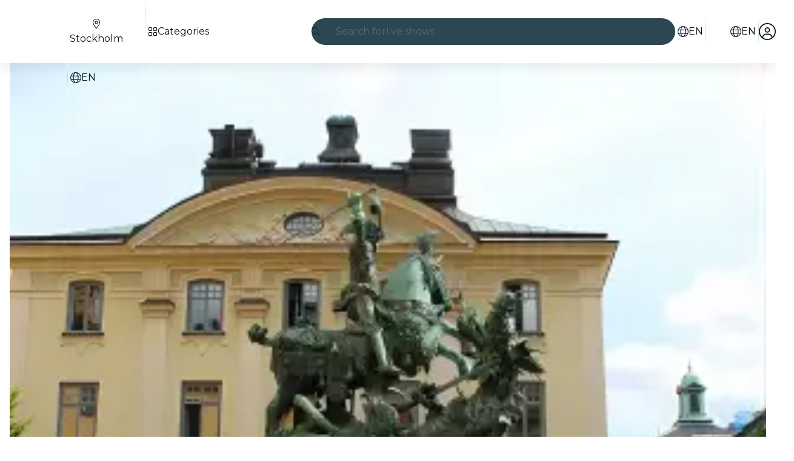

--- FILE ---
content_type: text/javascript
request_url: https://feverup.com/_astro/start-purchase-handler.C-u8kHfZ.js
body_size: 5760
content:
const __vite__mapDeps=(i,m=__vite__mapDeps,d=(m.f||(m.f=["_astro/create-cart-error-handler.B64NtCXQ.js","_astro/get-plan-url.CsFTetjK.js","_astro/cookie.gTd6HJsM.js","_astro/open-simple-modal.DLsj72Vg.js","_astro/preload-helper.BlTxHScW.js","_astro/Modals.DzUFnDM0.js","_astro/disclose-version.NZTpNUN0.js","_astro/context.DPIhkujy.js","_astro/index.DIeogL5L.js","_astro/template.B_U_6gfa.js","_astro/await.oE3OLWc3.js","_astro/if.Bq315LD-.js","_astro/each.DAlWoI_P.js","_astro/snippet.CAmHzr9S.js","_astro/svelte-component.CuitSj4-.js","_astro/props.B7pF5Rrc.js","_astro/store.BaO2j1eo.js","_astro/i18n.i7yTK92k.js","_astro/i18n.fDRxMXVB.js","_astro/client.DcPbuDeT.js","_astro/get-language-from-locale.BOasHZQK.js","_astro/languages.Cb2wcoBl.js","_astro/shared.CGNOESN0.js","_astro/sha256.WuOThuar.js","_astro/___vite-browser-external_commonjs-proxy.DfwQUR7A.js","_astro/tracker.BJd-52yu.js","_astro/buffer.BR-WhgkO.js","_astro/local-storage.Bj8__veX.js","_astro/history.RLfX1Pbp.js","_astro/referrer-data-storage.zsU9w70M.js","_astro/get-page-config.D7BXvWFF.js","_astro/adapt-ticket-transfer-info.DKHTXPuI.js","_astro/services.vB0UPpfm.js","_astro/get-app-config.B8ZjH1JJ.js","_astro/with-transfer-state.2DGYaT0J.js","_astro/index.3whys8t3.js","_astro/server-app-config-store.OVZGUEUu.js","_astro/http-client.Di7zmpzg.js","_astro/user.jCbXu67v.js","_astro/legacy.kkaBD5aU.js","_astro/tracker._tncOaN2.js","_astro/get-encoded-cookie.ser9uo3Z.js","_astro/query-params.helpers.Duz_W-HZ.js","_astro/login-redirect-key.B6zuMVyS.js","_astro/preserved-query-params.3rFEecn8.js","_astro/referrer-data-tracking.D5SirHQk.js","_astro/tracker.nfz5AIIk.js","_astro/event.BrrOnhL4.js","_astro/get-cookie.DN04VSY_.js","_astro/campaign.CMGuKbZS.js"])))=>i.map(i=>d[i]);
import{_ as A}from"./preload-helper.BlTxHScW.js";import{m as $,g as M,c as F,t as B,a as U,b as V,H as G,d as j}from"./shared.CGNOESN0.js";import{c as Q,a as K,N as z}from"./history.RLfX1Pbp.js";import{a as I}from"./cookie.gTd6HJsM.js";import{g as R,R as T,b as L,s as J,a as Y}from"./referrer-data-storage.zsU9w70M.js";import{g as N}from"./get-page-config.D7BXvWFF.js";import"./adapt-ticket-transfer-info.DKHTXPuI.js";import{h as X}from"./services.vB0UPpfm.js";import{a as D}from"./user.jCbXu67v.js";import{H as C}from"./http-client.Di7zmpzg.js";import"./query-params.helpers.Duz_W-HZ.js";import{s as W}from"./login-redirect-key.B6zuMVyS.js";import{b as Z}from"./referrer-data-tracking.D5SirHQk.js";import{t as ee,G as te}from"./tracker.BJd-52yu.js";import{t as ne,M as ie}from"./tracker.nfz5AIIk.js";import{L as se}from"./event.BrrOnhL4.js";import{t as re}from"./tracker._tncOaN2.js";import{v as ae}from"./sha256.WuOThuar.js";function oe(e){return{cartId:e.cart_id}}const ce={SEATS_IO:"seats-io"};function le(e){if(!e)return;const n=e.split(",").map(r=>r.trim()).filter(Boolean);return n.length===0?e:n.map(r=>de(r)).join(", ")}function de(e){const n=ue(e),i=n.match(/\[section]([^[\]]*)/i),r=n.match(/\[row]([^[\]]*)/i),a=n.match(/\[seat]([^[\]]*)/i);if(!i&&!r&&!a)return e;const t=i?.[1]?.trim(),l=r?.[1]?.trim(),o=a?.[1]?.trim(),d=[];return t&&d.push(t),l&&d.push(`Fila ${l}`),o&&d.push(`Asiento ${o}`),d.length>0?d.join(" - "):e}function ue(e){return e.replace(/section]/gi,"[section]").replace(/row]/gi,"[row]").replace(/seat]/gi,"[seat]")}function pe(e,n,i,r){const a=new Date,t=r?.isReschedule??!1,l=r?.isBundle??!1,o=i.FEVER_DATA_GENERIC_INFO,d=i.FEVER_DATA_USER;return{application:i.source??void 0,appVersion:o?.appVersion,calendar:e.isCalendarSelector,category:e.category,channel:i.channel,city:n.name,cityCode:n.code,connectionType:o?.connectionType??void 0,countryCode:e?.cityCountryIsoCode,date:a.toISOString(),is3dRequired:e.is3dRequired??!1,isBundle:l,isReschedule:t,language:e.citySlugLanguage,locale:e.baseLocale,loginType:d?.authProvider??"guest",pageName:e.meta?.title??e.name,pageType:"plan_detail",partnerId:e.partnerId,placeAddress:e.places?.[0]?.address,placeId:e.places?.[0]?.id,placeName:e.places?.[0]?.name?.toString(),planHasAddons:e.hasAddOns,planId:e.id,planSelectorType:e.sessionSelectorType,platform:"fever",referrer:r?.referrer?.trim()===""?"direct":r?.referrer??"direct"}}function _e(e,n,i,r,a,t){const l=t===ce.SEATS_IO,o=n.map(s=>{const u=s.item?.value?.price?.amount??0,_=s.item?.value?.price?.surchargePerTicket??0,p=u+_,m=s.item?.value?.itemType?parseFloat(s.item.value.itemType):NaN,y=isNaN(m)?s.item?.value?.id:m,v=l?le(s.item?.label):s.item?.label;return{currency:s.item?.value?.price?.currency,discount:s.item?.value?.price?.discount??void 0,google_business_vertical:"custom",item_brand:e.name,item_category:`${e.id}-${e.name}`,item_date:s.item?.value?.itemDate,item_id:s.item?.value?.id,item_location_id:y,item_location_name:v,item_name:s.item?.value?.itemName??void 0,item_variant:"ticket",price:p,quantity:s.count??1}});let d=[];return r&&r.length>0&&(d=r.map(s=>{const u=s.item_type?parseFloat(s.item_type):NaN,_=isNaN(u)?s.cart_item_id:u;return{currency:s.base_price?.currency,google_business_vertical:"custom",item_category:`${e.id}-${e.name}`,item_id:s.cart_item_id,item_location_id:_,item_name:s.label,item_variant:"addon",price:s.base_price?.amount??0,quantity:s.quantity??1}})),{currency:i?.currency??"",is_bundle:a??!1,items:[...o,...d],value:i?.amount?parseFloat(i.amount.toFixed(2)):0}}function me(e,n,i,r,a,t){const l=$(i),o=pe(e,n,i,{isBundle:t?.isBundle,isReschedule:t?.isReschedule,referrer:t?.referrer}),d=_e(e,r,a,t?.addOnItems,t?.isBundle,t?.seatingProvider),s={...l,content:o,ecommerce:d},u=t?.eventId,_=t?.eventTime??Math.floor(Date.now()/1e3);return{feverData:s,gtmEvents:[{event:"vrs_dataLayer_clean",event_id:u,event_time:_,vrsData:null,vrsEcommerce:null},{event:"vrs_add_to_cart",event_id:u,event_time:_,vrsData:s,vrsEcommerce:d}]}}function ge(e,n,i,r,a){if(typeof sessionStorage>"u")return;const t={selection:{sessions:i,addOns:r,date:n,placeId:a}};sessionStorage.setItem(P(e),JSON.stringify(t))}function Ke(e){try{if(typeof sessionStorage<"u"){const n=sessionStorage.getItem(P(e));if(n)return JSON.parse(n)}}catch{}}function P(e){return`ticket-selection:${e.toString()}:selection`}function fe(e,n,i){const r=new Headers;return r.set("Accept-Language",n),i&&r.set("X-Queue",i),X({path:"/4.2/cart/",requestOptions:{headers:r,method:"POST",body:JSON.stringify(e)},bodyAdapter:oe})}var O=(e=>(e.TicketSelector="ticket_selector",e.PlanViewCTASheet="plan_view_cta_sheet",e.SeatingMapCTASheet="seating_map_cta_sheet",e.Checkout="checkout",e))(O||{});class ye{constructor(n){this.queue=n}COOKIE_NAME="QueueITAccepted-SDFrts345E-V3_";getToken(){return I.get(`${this.COOKIE_NAME}${this.queue.config.waitingRoom}`)||null}removeQueueData(){I.remove(`${this.COOKIE_NAME}${this.queue.config.waitingRoom}`)}}function ve(e){switch(e.provider){case"queueit":return new ye(e);default:throw new Error(`Unknown queue provider: ${e.provider}`)}}function Se(e){const n=ve(e);if(!n)throw new Error(`Queue provider ${e.provider} not found`);const i=n.getToken();return i?`{"cookie":"${i}"}`:null}function he(e){return typeof e=="object"&&e!==null&&"label"in e}function Te(e){if(!e?.properties||e.properties.length===0)return null;const n=e.properties.find(i=>i.type==="session");if(n&&he(n.value)){const i=n.value?.label;if(i&&i.trim()!=="")return i}return null}function be(e,n){if(!n)return;const i=n.find(t=>t.value.id===e),r=i?.value.price?.strikethroughPrice,a=i?.value.price?.amount;if(!(!r||!a))return Number(r)-Number(a)}function ke(e){const n=M(),i=F({auth:e.auth,browserContext:n,channel:e.channel}),r=e.selections.map(s=>({count:s.count,item:{label:Te(s.session),value:{id:s.session?.id,itemDate:s.session?.startDate,itemType:s.session?.itemType,price:{amount:s.session?.price,currency:s.session?.currency,surchargePerTicket:s.session?.surchargePerTicket,discount:be(s.session?.id,e?.activeSessions)}}}})),a=e.addOns?.map(s=>({addon_id:s.add_on_id,base_price:{amount:s.base_price?.amount,currency:s.base_price?.currency},cart_item_id:s.cart_item_id,item_type:s.item_type?String(s.item_type):void 0,label:s?.label,quantity:s.quantity})),t=e.price??Ae(e.selections,e.addOns),l=t?{amount:t.amount,currency:t.currency}:null,{feverData:o,gtmEvents:d}=me({baseLocale:e.planDetail?.baseLocale,category:e.planDetail?.category,cityCountryIsoCode:e.planDetail?.cityCountryIsoCode,citySlugLanguage:e.planDetail?.citySlugLanguage,hasAddOns:e.planDetail?.hasAddOns,id:e.planDetail?.id,is3dRequired:e.planDetail?.is3dRequired,isCalendarSelector:e.planDetail?.isCalendarSelector,meta:e.planDetail?.meta,name:e.planDetail?.name,partnerId:e.planDetail?.partnerId,places:e.planDetail?.places,sessionSelectorType:e.planDetail?.sessionSelectorType},{code:e.cityDetail?.code??"",name:e.cityDetail?.name??""},i,r,l,{addOnItems:a,eventId:e.eventId,isBundle:e.isBundle,isReschedule:e.isReschedule,referrer:n.referrer});B(o,d)}function Ae(e,n){const i=e.reduce((l,o)=>{const d=o.session?.price??0,s=o.session?.surchargePerTicket??0;return l+(d+s)*o.count},0),r=n?n.reduce((l,o)=>l+(o.base_price?.amount??0)*(o.quantity??1),0):0,a=parseFloat((i+r).toFixed(2)),t=e[0]?.session?.currency??n?.[0]?.base_price?.currency;return a&&t?{amount:a,currency:t}:null}const H=e=>e.map(n=>n.session).filter(n=>n!==void 0),E=e=>e.reduce((n,i)=>i.count+n,0),q=e=>Math.max(...H(e).map(n=>n.surchargePerTransaction),0)||0,Ie=e=>[...e.map(n=>({session:n.session,count:n.count}))].reduce((n,i)=>(i.session?.surchargePerTicket??0)*i.count+n,0),w=(e,n)=>parseFloat(e.reduce((i,r)=>{const a=i+((r.session?.price??0)+(r.session?.surchargePerTicket??0))*r.count+q(e)||0;let t=0;return n&&(t=n.reduce((l,o)=>l+o.base_price.amount*(o.quantity??1),0)),a+t},0).toFixed(2)),De=e=>{const n=e.plan.default_session.id,i=e.activeLevelSessions;return!i||i.length===0?null:i.some(t=>t?.value?.id===n||t?.id===String(n))?n:i.find(t=>t?.isDisabled===!1)?.value?.id??null};async function Ce(e,n){const{planDetail:i,cityDetail:r,planImageDataExperiment:a}=await N(),t={currency:i.priceInfo.currency,product_id:e.plan.id,product_name:e.planName,category:e.plan.category,timeless:e.plan.extra.timeless,city:e.city.code,three_d_secure:e.plan.extra["3ds_required"],selector_type:e.plan.session_selector_type,plan_country_code:e.city.country,ticket_count:E(e.selection),total_price:w(e.selection,e.addOns),total_surcharge:Ie(e.selection)+q(e.selection),sessions:H(e.selection).map(p=>p.id.toString()),sessions_and_tickets_count:[...e.selection.map(p=>({session:p.session,count:p.count}))].map(p=>`${p.session?.id}__${p.count}`),addons:e.addOns,channel:e.channel,default_session_id:e.plan.default_session.id,suggested_session:De(e),selected_date_index:e.selectedDateIndex,...U(i.id)},l={plan_id:e.plan.id,plan_partner_id:i?.partnerId,plan_name:e.planName,plan_category:e.plan?.category,plan_country:e.city?.country,plan_city_code:e.city?.code,plan_place_currency:i.priceInfo?.currency,cart_items_count:E(e.selection),cart_total_price:w(e.selection,e.addOns),add_ons:e.addOns},o=R(T.PLAN,i.id);o?Object.assign(t,Z(o)):Object.assign(t,{event_source:"deep_link"}),ne(new ie("web_buy_tickets",t,{transport:"sendBeacon"}));const d=ae(),u={userData:n?{id:n.user.id,email:n.user.email??null,firstName:n.user.first_name??null,lastName:n.user.last_name??null,gender:n.user.gender??null,birthday:n.user.birthday??null,provider:n.provider,isNew:!1}:void 0,trackEventId:d},_={plan_id:i.id,plan_name:i.name,category:i.category,is_giveaway:i.isGiveaway,timeless:i.isTimeless,city:r?.code??"",place_id:i.places[0].id,place_name:i.places[0].name,"3DS":i.is3dRequired,session_selector_type:i.sessionSelectorType,is_unavailable:!i.defaultSession,data_experiment_image_id:a?.variantId,data_experiment_image_url:a?.variant};re(new se("web_buy_tickets",u,_)),ee(new te("add_to_cart",l)),ke({addOns:e.addOns,auth:n,channel:e.channel,cityDetail:r,eventId:crypto.randomUUID(),planDetail:i,selections:e.selection,activeSessions:e.activeLevelSessions})}const Ee=async(e,n)=>{const{locale:i,planTicketSelectorData:r,preserveHistory:a}=n,t=e.detail;t.onCTALoading?.(!0);const l=t.selection.map(c=>({session_id:c.session?.id||t.plan.default_session.id,ticket_number:c.count,seats:c.seats?.map(g=>({label:g.label,reference:g.reference})),...c.seatingHoldToken!==void 0&&{seating_hold_token:c.seatingHoldToken},main_plan_id:t.plan.id})),o=(t.addOns||[]).map(c=>({add_on_id:c.add_on_id,cart_item_id:c.cart_item_id,quantity:c.quantity})),d={packs:[],sessions:l,add_ons:o,selection:t.seatingSelection,seating_selector_auto_select_best_seats_by_main_plan_id:{[t.plan.id]:t.seatingSelectorAutoSelectBestSeats},channel:t.channel,...t.affiliateCode&&{affiliate_code:t.affiliateCode},return_full_cart:!1,ab_testing:V(t.plan.id),main_plan_ids:[t.plan.id]},s="access_rule_proof:"+t.plan.id,u=L(s);u&&(d.access_rules_validation_proofs=[u],sessionStorage.removeItem(s)),ge(t.plan.id,t.selection[0]?.session?.startDate??null,l.map(c=>({count:c.ticket_number,session:{id:c.session_id}})),o.map(c=>({count:c.quantity??0,addOn:{id:c.add_on_id,cartItemId:c.cart_item_id??0}})),t.selection[0]?.session?.place?.id),Ce(t,D.get());const _=await N(),p=R(T.PLAN,t.plan.id);J(T.PLAN,t.plan.id,{...p,referrer:p?.referrer??"deep_link",isHybridView:_.isHybridModeActive??!1,contentPlanId:_.contentPlanID});const m=t.plan.queue?Se(t.plan.queue):void 0;let y;try{const c=await fe(d,i,m);if(c.status!==C.RESPONSE_SUCCESS){const{createCartErrorHandler:g}=await A(async()=>{const{createCartErrorHandler:f}=await import("./create-cart-error-handler.B64NtCXQ.js");return{createCartErrorHandler:f}},__vite__mapDeps([0,1,2,3,4,5,6,7,8,9,10,11,12,13,14,15,16,17,18,19,20,21,22,23,24,25,26,27,28,29,30,31,32,33,34,35,36,37,38,39,40,41,42,43,44,45,46,47,48,49]));let h,k;if(c.status===C.RESPONSE_ERROR)try{const f=await c.response.json();h=f.user_error||f.message,k=f.status_code}catch{}g(k,h,t,i),t.onError?.(""),t.onCTALoading?.(!1);return}y=c.body.cartId}catch{const{createCartErrorHandler:g}=await A(async()=>{const{createCartErrorHandler:h}=await import("./create-cart-error-handler.B64NtCXQ.js");return{createCartErrorHandler:h}},__vite__mapDeps([0,1,2,3,4,5,6,7,8,9,10,11,12,13,14,15,16,17,18,19,20,21,22,23,24,25,26,27,28,29,30,31,32,33,34,35,36,37,38,39,40,41,42,43,44,45,46,47,48,49]));g(),t.onCTALoading?.(!1);return}const v=new URLSearchParams(location.search);v.delete("highlight");const b=v.toString()?`?${v.toString()}`:"",S=new URL(`/purchase/${t.plan.id}/${y}${b}`,location.origin);if(t.selection.some(c=>c.session?.isBestPrice)&&t.plan.presentation_settings?.display_calendar_price===!0&&S.searchParams.append("bestprice","true"),x(y,t,r),r?.isHybridModeActive&&localStorage.setItem(G,String(t.plan.id)),W("redirect",location.pathname,S.pathname,S.searchParams),a||(Q(),K(new z(location.href,{destination:j.PURCHASE}))),!D.get()){const c=new URL(`/login${b}`,location.origin);location.assign(c),t.onCTALoading?.(!1);return}location.assign(S),t.onCTALoading?.(!1)};function x(e,n,i){try{const a=n.activeLevelSessions?.find(u=>u?.level?.session_selector_group_hash)?.level?.session_selector_group_hash,t=[],l=i?.transferState;l&&Object.keys(l).forEach(u=>{const _=l[u];_?.add_ons&&Object.keys(_.add_ons).forEach(p=>{const m=_.add_ons[p];Array.isArray(m)&&t.push(...m)})}),Array.isArray(i?.addons)&&t.push(...i.addons);const o=t.some(u=>{const _=u?.display_step??u?.displayStep,p=u?.session_selector_group_hash??u?.sessionSelectorGroupHash;return _!==O.Checkout?!1:!a||!p?!0:p===a}),d="has_add_ons_in_checkout";let s=L(d);s||(s={}),s[e]=o,Y(d,s)}catch{}}const ze=Object.freeze(Object.defineProperty({__proto__:null,handleCheckoutAddOns:x,startPurchaseHandler:Ee},Symbol.toStringTag,{value:"Module"}));export{O as A,Ee as a,ze as b,fe as c,ve as g,Ke as l,ge as s};


--- FILE ---
content_type: text/javascript
request_url: https://feverup.com/_astro/history.RLfX1Pbp.js
body_size: 742
content:
const g=new Set;function S(t){g.forEach(e=>{try{e(t)}catch(r){console.error("Error in history event listener",r)}})}const c=new Set;function B(t){return c.add(t),()=>c.delete(t)}function v(t){c.forEach(e=>{try{e(t)}catch(r){console.error("Error in browser back navigation event listener",r)}})}class p{deduplicationKey;tag;destination;constructor(e){this.deduplicationKey=e?.deduplicationKey,this.tag=e?.tag,this.destination=e?.destination}isDuplicateOf(e){return this.deduplicationKey!==void 0&&e.deduplicationKey!==void 0&&e.deduplicationKey===this.deduplicationKey}toJSON(){return{action:this.action,deduplicationKey:this.deduplicationKey,tag:this.tag,destination:this.destination}}}class y extends p{constructor(e,r){super(r),this.url=e}action="navigate";apply(e){e.location.assign(this.url)}toJSON(){return{...super.toJSON(),url:this.url}}}class N extends p{action="refresh";apply(e){e.location.reload()}}function m(t){switch(t.action){case"navigate":return new y(t.url,t);case"refresh":return new N(t);default:throw new Error(`Unknown history step action: ${JSON.stringify(t)}`)}}const o="fv_history",E=100;let l=!1;function i(){return typeof window<"u"?window:void 0}function I(t=i()){t&&t.sessionStorage.removeItem(o)}function J(t,e=i()){if(!e||H(e)?.isDuplicateOf(t))return;const n=s(e);n.push(t),u(e,n)}function w(t=i(),e){if(!t)return;const r=K(t);if(r){S(r),r.apply(t);return}t.location.assign(e.fallbackNavigateUrl)}function s(t){const e=t.sessionStorage.getItem(o);if(!e)return[];try{const r=JSON.parse(e);return Array.isArray(r)?r.map(m):[]}catch{return[]}}function u(t,e){if(e.length===0){t.sessionStorage.removeItem(o);return}e.length>E&&(e=e.slice(-100));const r=e.map(n=>n.toJSON());t.sessionStorage.setItem(o,JSON.stringify(r))}function H(t=i()){if(!t)return;const e=s(t);return e[e.length-1]}function K(t=i()){if(!t)return;const e=s(t),r=e.pop();return u(t,e),r}function f(t){const e=s(t),r=t.location.href;for(let n=e.length-1;n>=0;n--){const a=e[n];if(a instanceof y&&a.url===r){v(a.destination);const h=e.slice(0,n);u(t,h);return}}}function O(t){l||(t.addEventListener("popstate",()=>{f(t)}),t.addEventListener("pageshow",()=>{f(t)}),l=!0)}const d=i();d&&O(d);export{y as N,J as a,I as c,B as o,w as p};


--- FILE ---
content_type: text/javascript
request_url: https://feverup.com/_astro/i18n.i7yTK92k.js
body_size: 891
content:
import{_ as t}from"./preload-helper.BlTxHScW.js";import{s as l,b as L}from"./i18n.fDRxMXVB.js";import{m as r,p as T}from"./client.DcPbuDeT.js";let i=null;const E=new Map,u=new Map,n="i18n-locale",f="i18n-client-translations";function d(_){i=_}function A(){return i}function p(_){T(n,_)}function a(){return r(n)}function R(){return r(f)}function I(_,o){E.set(_,o)}function m(_){return E.get(_)}function e(_,o){u.set(_,o)}function h(_){return u.get(_)}L({getTranslationLoader:h,setLocale:p,getLocale:a,setFallbackLocale:d,getFallbackLocale:A,getLocaleTranslation:m,addLocaleTranslation:I});e("ar-AE",()=>t(()=>import("./ar-AE.DyGusvJZ.js"),[]).then(_=>_.default));e("bg-BG",()=>t(()=>import("./bg-BG.DpCSaADh.js"),[]).then(_=>_.default));e("cs-CZ",()=>t(()=>import("./cs-CZ.Tb9muz_k.js"),[]).then(_=>_.default));e("da-DK",()=>t(()=>import("./da-DK.F1Y3Vz1N.js"),[]).then(_=>_.default));e("de-AT",()=>t(()=>import("./de-AT.YEbpzaPB.js"),[]).then(_=>_.default));e("de-DE",()=>t(()=>import("./de-DE.6r6ojMph.js"),[]).then(_=>_.default));e("el-GR",()=>t(()=>import("./el-GR.BggCE8aH.js"),[]).then(_=>_.default));e("he-IL",()=>t(()=>import("./he-IL.C8V-Tm7c.js"),[]).then(_=>_.default));e("en-AE",()=>t(()=>import("./en-AE.YSGH9QW-.js"),[]).then(_=>_.default));e("en-AU",()=>t(()=>import("./en-AU.YSGH9QW-.js"),[]).then(_=>_.default));e("en-CA",()=>t(()=>import("./en-CA.YSGH9QW-.js"),[]).then(_=>_.default));e("en-DK",()=>t(()=>import("./en-DK.CyGcgMnS.js"),[]).then(_=>_.default));e("en-GB",()=>t(()=>import("./en-GB.DHyZYSjK.js"),[]).then(_=>_.default));e("en-NZ",()=>t(()=>import("./en-NZ.YSGH9QW-.js"),[]).then(_=>_.default));e("en-SE",()=>t(()=>import("./en-SE.YSGH9QW-.js"),[]).then(_=>_.default));e("en-SG",()=>t(()=>import("./en-SG.YSGH9QW-.js"),[]).then(_=>_.default));e("en-US",()=>t(()=>import("./en-US.YSGH9QW-.js"),[]).then(_=>_.default));e("es-AR",()=>t(()=>import("./es-AR.Hnz4iPmB.js"),[]).then(_=>_.default));e("es-CL",()=>t(()=>import("./es-CL.CAqvq5j-.js"),[]).then(_=>_.default));e("es-CR",()=>t(()=>import("./es-CR.BrfNFnC_.js"),[]).then(_=>_.default));e("es-ES",()=>t(()=>import("./es-ES.BrfNFnC_.js"),[]).then(_=>_.default));e("es-MX",()=>t(()=>import("./es-MX.C7UD6KBT.js"),[]).then(_=>_.default));e("es-PE",()=>t(()=>import("./es-MX.C7UD6KBT.js"),[]).then(_=>_.default));e("es-DO",()=>t(()=>import("./es-MX.C7UD6KBT.js"),[]).then(_=>_.default));e("es-UY",()=>t(()=>import("./es-MX.C7UD6KBT.js"),[]).then(_=>_.default));e("et-EE",()=>t(()=>import("./et-EE.CakGC-kj.js"),[]).then(_=>_.default));e("fi-FI",()=>t(()=>import("./fi-FI.CoOTuW5O.js"),[]).then(_=>_.default));e("fil-PH",()=>t(()=>import("./fil-PH.BDqFqDwp.js"),[]).then(_=>_.default));e("fr-CA",()=>t(()=>import("./fr-CA.PCQIJjL6.js"),[]).then(_=>_.default));e("fr-CH",()=>t(()=>import("./fr-CH.Nz7rg419.js"),[]).then(_=>_.default));e("fr-FR",()=>t(()=>import("./fr-FR.Nz7rg419.js"),[]).then(_=>_.default));e("hr-HR",()=>t(()=>import("./hr-HR.OhaA3TMc.js"),[]).then(_=>_.default));e("hu-HU",()=>t(()=>import("./hu-HU.Cf7Ttmo9.js"),[]).then(_=>_.default));e("id-ID",()=>t(()=>import("./id-ID.C-cr9f9h.js"),[]).then(_=>_.default));e("it-IT",()=>t(()=>import("./it-IT.0Nld7sWK.js"),[]).then(_=>_.default));e("ja-JP",()=>t(()=>import("./ja-JP.CLKDPHw7.js"),[]).then(_=>_.default));e("ko-KR",()=>t(()=>import("./ko-KR.D3b_OC1x.js"),[]).then(_=>_.default));e("lv-LV",()=>t(()=>import("./lv-LV.CqQENcVs.js"),[]).then(_=>_.default));e("lt-LT",()=>t(()=>import("./lt-LT.DOnqz_VP.js"),[]).then(_=>_.default));e("ms-MY",()=>t(()=>import("./ms-MY.G4_LG6gv.js"),[]).then(_=>_.default));e("nl-NL",()=>t(()=>import("./nl-NL.DM8YphwF.js"),[]).then(_=>_.default));e("pt-BR",()=>t(()=>import("./pt-BR.d1S7wFJp.js"),[]).then(_=>_.default));e("pt-PT",()=>t(()=>import("./pt-PT.DWg_qX1X.js"),[]).then(_=>_.default));e("pl-PL",()=>t(()=>import("./pl-PL.SQ3gjbjA.js"),[]).then(_=>_.default));e("ro-RO",()=>t(()=>import("./ro-RO.BcRlX-WD.js"),[]).then(_=>_.default));e("sk-SK",()=>t(()=>import("./sk-SK.CDi9Xnu3.js"),[]).then(_=>_.default));e("sl-SI",()=>t(()=>import("./sl-SI.DcZWeBT8.js"),[]).then(_=>_.default));e("sv-SE",()=>t(()=>import("./sv-SE.C1TK4lTC.js"),[]).then(_=>_.default));e("th-TH",()=>t(()=>import("./th-TH.CGFUI3kD.js"),[]).then(_=>_.default));e("tr-TR",()=>t(()=>import("./tr-TR.CSqjlZti.js"),[]).then(_=>_.default));e("vi-VN",()=>t(()=>import("./vi-VN.Dcfybkz5.js"),[]).then(_=>_.default));e("zh-CN",()=>t(()=>import("./zh-CN.BBYbvHYF.js"),[]).then(_=>_.default));e("zh-HK",()=>t(()=>import("./zh-HK.DiWQlto_.js"),[]).then(_=>_.default));e("ca-ES",()=>t(()=>import("./ca-ES.CcBzBi0G.js"),[]).then(_=>_.default));e("eu-ES",()=>t(()=>import("./eu-ES.DjAtzU5i.js"),[]).then(_=>_.default));d("en-US");{const _=a();if(!_)throw new Error("Locale is not set");l(_,R())}export{a as g};
